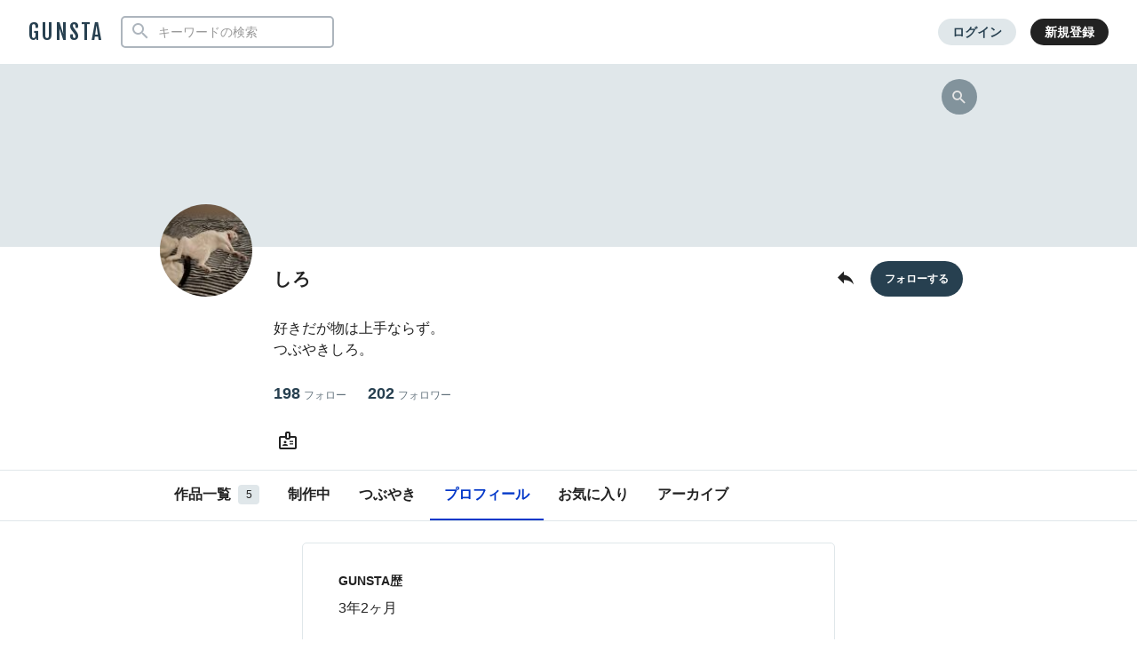

--- FILE ---
content_type: text/html; charset=UTF-8
request_url: https://gumpla.jp/author/shiro/profile
body_size: 7415
content:
  <!DOCTYPE HTML>
<html lang="ja" >
<head>
<meta charset="utf-8">
<meta name="viewport" content="width=device-width, height=device-height, initial-scale=1.0, user-scalable=no">
<meta name="robots" content="max-snippet:-1, max-image-preview:large, max-video-preview:-1"/>



<title>しろさんのガンプラ作品一覧｜GUNSTA（ガンスタ）</title>
<meta name="description" content="しろさんのガンプラ作品一覧です。｜">
<meta property="og:title" content="しろさんのガンプラ作品一覧｜GUNSTA（ガンスタ）" />
<meta property="og:description" content="しろさんのガンプラ作品一覧です。">
<meta property="og:image" content="https://gumpla.jp/wp-content/uploads/2024/09/saved_file_1725485593292-avatar.jpg" />
<meta name="twitter:card" content="summary">
<meta property="og:site_name" content="GUNSTA" />
<meta property="fb:app_id" content="399352690248412" />
<link rel="canonical" href="https://gumpla.jp/author/shiro">
<meta name="keywords" content="">
<link rel="shortcut icon" href="https://gumpla.jp/wp-content/themes/gush/img/favicon.ico" />
<link rel="apple-touch-icon" href="https://gumpla.jp/wp-content/themes/gush/img/homeicon.png" />
<link rel="stylesheet" href="https://gumpla.jp/wp-content/themes/gush/assets/css/style.min.css?07134445">
<link rel="preconnect" href="https://fonts.googleapis.com">
<link rel="preconnect" href="https://fonts.gstatic.com" crossorigin>
<link href="https://fonts.googleapis.com/css2?family=Fjalla+One&display=swap" rel="preload" as="style">
<link href="https://fonts.googleapis.com/css2?family=Fjalla+One&display=swap" rel="stylesheet" media="print" onload="this.media='all'">


<!-- Google Tag Manager -->
<script>(function(w,d,s,l,i){w[l]=w[l]||[];w[l].push({'gtm.start':
new Date().getTime(),event:'gtm.js'});var f=d.getElementsByTagName(s)[0],
j=d.createElement(s),dl=l!='dataLayer'?'&l='+l:'';j.async=true;j.src=
'https://www.googletagmanager.com/gtm.js?id='+i+dl;f.parentNode.insertBefore(j,f);
})(window,document,'script','dataLayer','GTM-MB28BG3');</script>


<!-- End Google Tag Manager -->
            <script type="text/javascript" id="wpuf-language-script">
                var error_str_obj = {
                    'required' : 'の入力は必須です',
                    'mismatch' : 'does not match',
                    'validation' : 'is not valid'
                }
            </script>
                    <style>

        </style>
        <script type='text/javascript' src='https://cdnjs.cloudflare.com/ajax/libs/jquery/3.6.2/jquery.min.js?ver=3.6.2'></script>



</head>
<body data-rsssl=1 class="archive author author-shiro author-1270921679">
	<header class="l-global-header">
		<div class="l-global-header__container">
			<div class="l-global-header__bar">
				<div class="l-global-header__title notranslate">
											<p class="c-logo"><a class="c-logo__link" href="/">GUNSTA</a></p>
									</div>
				<nav class="l-global-header__item ">
										<div class="l-global-header__item-search modal ">
						<button class="modal-trigger c-icon__global icon-search" role="button" aria-label="検索する"></button>
						<div class="o-global-search-modal c-modal" aria-hidden="true">
							<div class="c-modal__overlay" data-overlay="global-header"></div>
							<div class="o-global-search-modal__container c-modal__container" role="dialog">
								<div class="o-global-search-modal__close">
									<button class="o-global-search-modal__close-button c-modal__close">
										<i class="icon-close"></i>
									</button>
								</div>
								<form class="o-global-search" id="historyForm" role="search" method="get" action="/">
									<div class="o-global-search__container">
										<div class="o-global-search__submit">
											<button class="o-global-search__submit-button icon-search" id="searchsubmit" type="submit" value=""></button>
										</div>
										<div class="o-global-search__input c-search-history__container">
											<input class="c-search-history__input" type="text" value="" name="s" id="s" placeholder="キーワードの検索" autocomplete="off">
										</div>
									</div>
																																			</form>
							</div>
						</div>
					</div>
											<div class="l-global-header__item-login">
							<a class="c-button__login" href="/login" rel="nofollow">ログイン</a>
						</div>
						<div class="l-global-header__item-regist">
							<a class="c-button__regist" href="/register" rel="nofollow">新規登録</a>
						</div>
									</nav>
			</div>
					</div>
	</header>
			<aside>
  <div class="c-copy-alert" data-status="hide">コピーできました！</div>
  </aside>
	<main class="main story_on" role="main">
  <style>
    .wpw-fp-display-none{display: none!important;}
    .p-author-profile__action .wpw-fp-follow-btn, .p-author-profile__action .wpw-fp-following-button{
      display: flex; justify-content: flex-start;
    }
  </style>

  
  <article class="u-spacer__bottom--xl ">
  <div id="canvas">
    <div class="l-author-header">
              <div class="p-author-cover--empty">
        <div class="p-author-cover--empty__image"></div>
        <div class="p-author-profile">
          <div class="modal c-action">
            <button class="c-action__search modal-trigger">
              <i class="icon-search"></i>
            </button>
            <div class="c-action__search-box c-modal">
              <div class="c-modal__overlay c-modal__all"></div>
              <div class="c-modal__front">
                <form role="search" method="get" action="https://gumpla.jp/">
                <div class="o-global-search__submit">
                  <button class="o-global-search__submit-button icon-search" id="searchsubmit" type="submit" value=""></button>
                </div>
                <input class="c-search-author__input" value="" name="s" id="s" placeholder="しろさんの作品検索" autocomplete="off">
                <input type="hidden" value="1270921679" name="from" id="post_type">
                </form>
              </div>
            </div>
          </div>
        </div>
      </div>
          <div class="p-author-profile">
        <div class="p-author-profile__avatar">
          <img class="p-author-profile__avatar-image" src="https://gumpla.jp/wp-content/uploads/2024/09/saved_file_1725485593292-avatar.jpg" decoding="async" alt="しろ">
        </div>
        <div class="p-author-profile__nickname">
          <h1 class="u-text__nickname--xl">
            しろ          </h1>
                  </div>
        <div class="p-author-profile__action">
          <div class="modal c-action">
            <button class="u-size__icon--lg xmodal__button" data-target="modal_share">
              <i class="icon-share" style="font-size:24px;"></i>
            </button>
            <div class="xmodal" id="modal_share">
              <div class="xmodal-overlay"></div>
              <div class="xmodal-content">
                <div class="xmodal-header">
                  <div class="drag-icon"><span></span></div>
                  <div class="xmodal-header__inner">
                    <h3 class="xmodal-header__title">しろさんのページ</h3>
                    <div class="c-dialog__close">
                    <button class="c-dialog__close-button"><i class="icon-close"></i></button>
                    </div>
                  </div>
                </div>
                <div class="xmodal-body">
                  <div class="xmodal-body__inner u-align--center">
                    <div class="l-global-header__item">
                      <div class="u-align__flex--center">
                        <button class="u-align__flex--center-column c-copy-alert__trigger">
                          <i class="c-icon__share--xl--copy icon-postcount"></i>
                          <span class="u-text__nickname u-spacer__top--xs">コピー</span>
                        </button>
                        <span class="c-copy-alert__copytext">https://gumpla.jp/author/shiro</span>
                      </div>
                      <div class="u-align__flex--center">
                        <a class="u-align__flex--center-column" href="https://www.facebook.com/sharer/sharer.php?src=bm&amp;u=https://gumpla.jp/author/shiro&amp;t=しろさんのページ" onclick="window.open(this.href, 'FBwindow', 'width=650, height=450, menubar=no, toolbar=no, scrollbars=yes'); return false;">
                          <i class="c-icon__share--xl--facebook icon-facebook"></i>
                          <span class="u-text__nickname u-spacer__top--xs">facebook</span>
                        </a>
                      </div>
                      <div class="u-align__flex--center">
                        <a class="u-align__flex--center-column" href="https://twitter.com/intent/tweet?url=https://gumpla.jp/author/shiro&amp;text=しろさんのページ">
                          <i class="c-icon__share--xl--twitter icon-twitter"></i>
                          <span class="u-text__nickname u-spacer__top--xs">X</span>
                        </a>
                      </div>
                      <div class="u-align__flex--center">
                        <a class="u-align__flex--center-column" href="https://social-plugins.line.me/lineit/share?url=https://gumpla.jp/author/shiro">
                          <i class="c-icon__share--xl--line icon-line"></i>
                          <span class="u-text__nickname u-spacer__top--xs">LINE</span>
                        </a>
                      </div>
                    </div>
                    <div class="u-spacer__top--md">
                      <input class="u-text__nickname--sm" type="text" value="https://gumpla.jp/author/shiro">
                    </div>
                    <div class="u-spacer__top--md">
                      <a class="u-link__text" href="/downloads" rel="nofollow">GUNSTAのロゴ等の使用</a>
                    </div>
                  </div>
                </div>
              </div>
            </div>
          </div>
                  </div>
        <div class="p-author-profile__follow">
                                    <a class="userpro-button notfollowing fn-btn" rel="nofollow" href="/login?redirect_to=/author/shiro"><span></span></a>
                              </div>
                  <div class="p-contents-more">
            <div class="p-contents-more__container p-author-profile__description add-link">
              好きだが物は上手ならず。<br />
つぶやきしろ。            </div>
            <div class="p-contents-more__triger" style="display: none;">
              <span class="u-link__text"></span>
            </div>
          </div>
                        <div class="p-author-profile__status">
          <a class="p-author-profile__status-item u-font__size--large" href="/author/shiro/following#content">198<span class="u-font__size--small">フォロー</span></a>
          <a class="p-author-profile__status-item u-font__size--large" href="/author/shiro/followers#content">202<span class="u-font__size--small">フォロワー</span></a>
        </div>
        
        <div class="c-profile__social">
          <ul class="c-profile__social-list">
                                                                        <li class="c-profile__social-item">
              <a class="c-profile__social-link" href="https://gumpla.jp" aria-label="しろさんのWebsite (URL)"><i class="c-icon__acount icon-url"></i></a>
            </li>
                      </ul>
        </div>
      </div>
    </div>
    <div class="l-author-header l-author-header__fixed">
      <div class="l-global-header__menu u-spacer__content-box" id="content">
        <div class="c-nav-overflow">
          <nav class="l-global-header__menu-nav c-nav-overflow__inner">
            <ul class="o-header-menu__list">
              <li class="o-header-menu__list-item">
                <a class="o-header-menu__list-link " href="/author/shiro#content">作品一覧<span class="u-badge__count">5</span></a>
              </li>
                            <li class="o-header-menu__list-item">
                <a class="o-header-menu__list-link " href="/author/shiro/story#content">制作中</a>
              </li>
                                          <li class="o-header-menu__list-item">
                <a class="o-header-menu__list-link " href="/author/shiro/moment#content">つぶやき</a>
              </li>
                            <li class="o-header-menu__list-item">
                <a class="o-header-menu__list-link current" href="/author/shiro/profile#content">プロフィール</a>
              </li>
                                            <li class="o-header-menu__list-item">
                  <a class="o-header-menu__list-link " href="/author/shiro/favorite#content">お気に入り</a>
                </li>
                                          <li class="o-header-menu__list-item">
                <a class="o-header-menu__list-link " href="/author/shiro/archive#content">アーカイブ</a>
              </li>
                          </ul>
          </nav>
        </div>
      </div>
    </div>
    <div class="l-author-container">
    <article class="u-spacer__top--md">
	<div class="l-single l-column__1 u-spacer__top-pc">
    <div class="l-single-main">
      <div class="l-single-container">
      <div class="c-item__card">
              <div class="u-spacer__bottom--md">
                <h3 class="c-page__cornertitle">GUNSTA歴</h3>
                <p class="profile_list">
                  3年2ヶ月                </p>
              </div>
                          </div>
      </div>
    </div>
  </div>
</article>

    </div>
  </div>
  </article>

  <div class="xmodal" id="modal_qr">
	<div class="xmodal-overlay"></div>
	<div class="xmodal-content">
		<div class="xmodal-header">
			<div class="drag-icon"><span></span></div>
			<div class="xmodal-header__inner">
				<h3 class="xmodal-header__title">QRコードを作る</h3>
				<div class="c-dialog__close">
					<button class="c-dialog__close-button" aria-label="ポップアップを閉じる"><i class="icon-close"></i></button>
				</div>
			</div>
		</div>
		<div class="xmodal-body">
			<div class="xmodal-body__inner u-align--center">
									<img src="https://api.qrserver.com/v1/create-qr-code/?data=https://gumpla.jp/author/shiro&size=200x200" alt="しろのガンプラ作品">
								<p class="u-spacer__top--sm">
											しろさんの作品一覧ページをQRコードで紹介したい場合は
										<br>上記画像をご使用ください。
				</p>
			</div>
		</div>
	</div>
</div>
  	<aside>
				<div class="xmodal" id="modal_share">
  <div class="xmodal-overlay"></div>
  <div class="xmodal-content">
    <div class="xmodal-header">
      <div class="drag-icon"><span></span></div>
      <div class="xmodal-header__inner">
        <h3 class="xmodal-header__title" id="share_title">作品を共有する</h3>
        <div class="c-dialog__close">
          <button class="c-dialog__close-button" aria-label="ポップアップを閉じる"><i class="icon-close"></i></button>
        </div>
      </div>
    </div>
    <div class="xmodal-body">
      <div class="xmodal-body__inner">
        <div class="l-global-header__item">
          <div class="u-align__flex--center u-align--center">
            <button class="u-align__flex--center-column c-copy-alert__trigger">
              <i class="c-icon__share--xl--copy icon-postcount"></i>
              <span class="u-text__nickname u-spacer__top--xs">URLをコピー</span>
            </button>
            <span class="c-copy-alert__copytext" id="share_url2"></span>
          </div>
          <div class="u-align__flex--center">
            <a class="u-align__flex--center-column" id="share_facebook" href="https://www.facebook.com/sharer/sharer.php?src=bm&u=https://gumpla.jp/hg/2216512" onclick="window.open(this.href, 'FBwindow', 'width=650, height=450, menubar=no, toolbar=no, scrollbars=yes'); return false;">
              <i class="c-icon__share--xl--facebook icon-facebook"></i>
              <span class="u-text__nickname u-spacer__top--xs">facebook</span>
            </a>
          </div>
          <div class="u-align__flex--center">
            <a class="u-align__flex--center-column" id="share_twitter" href="https://twitter.com/intent/tweet?url=https://gumpla.jp/hg/2216512&text=%E6%A9%9F%E5%8B%95%E6%88%A6%E5%A3%AB%E3%82%AC%E3%83%B3%E3%83%80%E3%83%A0+%E3%82%B5%E3%83%B3%E3%83%80%E3%83%BC%E3%83%9C%E3%83%AB%E3%83%88+%E3%83%A9%E3%82%B9%E3%83%88%E3%82%B7%E3%83%A5%E3%83%BC%E3%83%86%E3%82%A3%E3%83%B3%E3%82%B0%EF%BD%9Cしろ+%23GUNSTA%0A">
              <i class="c-icon__share--xl--twitter icon-twitter"></i>
              <span class="u-text__nickname u-spacer__top--xs">X（Twitter）</span>
            </a>
          </div>
          <div class="u-align__flex--center">
            <a class="u-align__flex--center-column" id="share_line" href="https://social-plugins.line.me/lineit/share?url=https://gumpla.jp/hg/2216512">
              <i class="c-icon__share--xl--line icon-line"></i>
              <span class="u-text__nickname u-spacer__top--xs">LINE</span>
            </a>
          </div>
          <div class="u-align__flex--center">
            <a class="u-align__flex--center-column" id="share_pinterst" href="http://pinterest.com/pin/create/button/?url=https://gumpla.jp/hg/2216512&media=https://gumpla.jp/wp-content/uploads/2024/12/1735523604627-2-aspect-ratio-750-750.jpg&description=%E6%A9%9F%E5%8B%95%E6%88%A6%E5%A3%AB%E3%82%AC%E3%83%B3%E3%83%80%E3%83%A0+%E3%82%B5%E3%83%B3%E3%83%80%E3%83%BC%E3%83%9C%E3%83%AB%E3%83%88+%E3%83%A9%E3%82%B9%E3%83%88%E3%82%B7%E3%83%A5%E3%83%BC%E3%83%86%E3%82%A3%E3%83%B3%E3%82%B0" onclick="window.open(this.href, 'PINwindow', 'width=650, height=450, menubar=no, toolbar=no, scrollbars=yes'); return false;">
              <i class="c-icon__share--xl--pinterest icon-pinterest"></i>
              <span class="u-text__nickname u-spacer__top--xs">pinterest</span>
            </a>
          </div>
        </div>
        <div class="u-spacer__top--md">
          <label for="share_url">共有URL</label>
          <input class="u-text__nickname--sm" type="text" id="share_url" value="">
        </div>
        <div class="u-spacer__top--md">
          <a class="u-link__text" href="/downloads" rel="nofollow">GUNSTAのロゴ等の使用</a>
        </div>
      </div>
    </div>
  </div>
</div>
		<div class="xmodal" id="modal_account">
  <div class="xmodal-overlay"></div>
  <div class="xmodal-content">
    <div class="xmodal-header">
      <div class="drag-icon"><span></span></div>
      <div class="xmodal-header__inner">
      <h3 class="xmodal-header__title">このアカウントについて</h3>
        <div class="c-dialog__close">
          <button class="c-dialog__close-button" aria-label="ポップアップを閉じる"><i class="icon-close"></i></button>
        </div>
      </div>
    </div>
    <div class="xmodal-body">
      <div class="c-ajax-spinner" data-status="hide">
        <img class="c-ajax-spinner__image" src="/wp-content/themes/gush/assets/img/loading-dots.svg" alt="読み込み中">
      </div>
      <div id="ajax-area__account"></div>
    </div>
  </div>
</div>
		<div class="xmodal" id="modal_contest">
  <div class="xmodal-overlay"></div>
  <div class="xmodal-content">
    <div class="xmodal-header">
      <div class="drag-icon"><span></span></div>
      <div class="xmodal-header__inner">
      <h3 class="xmodal-header__title">開催中のイベント</h3>
        <div class="c-dialog__close">
          <button class="c-dialog__close-button" aria-label="ポップアップを閉じる"><i class="icon-close"></i></button>
        </div>
      </div>
    </div>
    <div class="xmodal-body">
      <div class="c-ajax-spinner" data-status="hide">
        <img class="c-ajax-spinner__image" src="/wp-content/themes/gush/assets/img/loading-dots.svg" alt="読み込み中">
      </div>
      <div id="ajax-area__contest"></div>
    </div>
  </div>
</div>
	</aside>

</main>
	<footer class="l-footer" role="contentinfo">
		<div class="l-wrapper">
			<div class="l-footer__menu">
								<nav class="o-footer-menu">
					<ul class="o-footer-menu__list">
						<li class="o-footer-menu__list-item">
							<a class="o-footer-menu__list-link" href="https://gumpla.jp/about">GUNSTAとは</a>
						</li>
						<li class="o-footer-menu__list-item">
							<a class="o-footer-menu__list-link" href="https://gumpla.jp/help">ヘルプセンター</a>
						</li>
						<li class="o-footer-menu__list-item">
							<a class="o-footer-menu__list-link" href="https://gumpla.jp/meyasubako">カイゼン目安箱</a>
						</li>
					</ul>
					<ul class="o-footer-menu__list">
						<li class="o-footer-menu__list-item">
							<a class="o-footer-menu__list-link" href="https://gumpla.jp/adventcalendar2023">アドベントカレンダー</a>
						</li>
						<li class="o-footer-menu__list-item">
							<a class="o-footer-menu__list-link" href="https://gumpla.jp/category">グレード別作品一覧</a>
						</li>
						<li class="o-footer-menu__list-item">
							<a class="o-footer-menu__list-link" href="https://gumpla.jp/tag">タグ一覧</a>
						</li>
						<li class="o-footer-menu__list-item">
							<a class="o-footer-menu__list-link" href="https://gumpla.jp/contest-gallery">歴代の受賞作品</a>
						</li>
					</ul>
					<ul class="o-footer-menu__list">
						<li class="o-footer-menu__list-item">
							<a class="o-footer-menu__list-link" href="https://x.com/gunsta_official" target="_blank">X（旧Twitter）</a>
						</li>
						<li class="o-footer-menu__list-item">
							<a class="o-footer-menu__list-link" href="https://www.youtube.com/channel/UCAn8oBMbN46TvLHMSZ6dPyQ" target="_blank">Youtube</a>
						</li>
						<li class="o-footer-menu__list-item">
							<a class="o-footer-menu__list-link" href="https://www.instagram.com/gunsta_official/" target="_blank">Instagram</a>
						</li>
					</ul>
					<ul class="o-footer-menu__list">
						<li class="o-footer-menu__list-item">
							<a class="o-footer-menu__list-link" href="https://gumpla.jp/terms">ご利用規約</a>
						</li>
						<li class="o-footer-menu__list-item">
							<a class="o-footer-menu__list-link" href="https://gumpla.jp/privacy">プライバシーポリシー</a>
						</li>
						<li class="o-footer-menu__list-item">
							<a class="o-footer-menu__list-link" href="https://gumpla.jp/guideline">投稿ガイド</a>
						</li>
					</ul>
				</nav>
			</div>
			<div class="l-footer__copyright notranslate">
				<div class="c-logo u-align--center">
					<a class="c-logo__link c-logo__link--white" href="https://gumpla.jp">GUNSTA</a>
				</div>
				<div class="o-copyright"><span class="o-copyright__text">Copyright © GUNSTA Inc.All Rights Reserved.</span>
				</div>
			</div>
		</div>
	</footer>
  <script type='text/javascript'>
/* <![CDATA[ */
var pollsL10n = {"ajax_url":"https:\/\/gumpla.jp\/wp-admin\/admin-ajax.php","text_wait":"Your last request is still being processed. Please wait a while ...","text_valid":"\u6295\u7968\u304c\u3055\u308c\u3066\u3044\u307e\u305b\u3093\u3002\u6295\u7968\u3057\u305f\u3044\u4f5c\u54c1\u306b\u30c1\u30a7\u30c3\u30af\u3057\u3066\u304f\u3060\u3055\u3044\u3002","text_multiple":"Maximum number of choices allowed: ","show_loading":"1","show_fading":"1"};
/* ]]> */
</script>
<script type='text/javascript' src='https://gumpla.jp/wp-content/plugins/wp-polls/polls-js.js?ver=2.75.6'></script>
<script type='text/javascript'>
/* <![CDATA[ */
var BlockschaftFollow = {"endpoint":"https:\/\/gumpla.jp\/wp-admin\/admin-ajax.php","actions":{"bk_status":"bk_status","nopri_bk_status":"nopri_bk_status","bk_follow":"bk_follow","bk_unfollow":"bk_unfollow"}};
/* ]]> */
</script>
<script type='text/javascript' src='https://gumpla.jp/wp-content/plugins/blockschaft/assets/js/ajax/follow.js?ver=1.3'></script>
<script type='text/javascript'>
/* <![CDATA[ */
var localize = {"ajax_url":"https:\/\/gumpla.jp\/wp-admin\/admin-ajax.php","action":"display_ajax_load","nonce":"86ca9e97bb"};
/* ]]> */
</script>
<script type='text/javascript' src='https://gumpla.jp/wp-content/themes/gush/assets/js/ajax_load.js?ver019&#038;ver=3.4.1'></script>
<script type='text/javascript' src='https://gumpla.jp/wp-includes/js/wp-embed.min.js?ver=4.9.28'></script>
            <script type="text/javascript" id="wpuf-language-script">
                var error_str_obj = {
                    'required' : 'の入力は必須です',
                    'mismatch' : 'does not match',
                    'validation' : 'is not valid'
                }
            </script>
            		<script src="//cdnjs.cloudflare.com/ajax/libs/jquery-cookie/1.4.1/jquery.cookie.min.js"></script>
	<script src="//cdnjs.cloudflare.com/ajax/libs/lazysizes/4.1.5/lazysizes.min.js"></script>
	<script defer src="https://gumpla.jp/wp-content/themes/gush/assets/js/libs/jquery.searchHistory.js?06140536"></script>
	<script defer src="https://gumpla.jp/wp-content/themes/gush/assets/js/common.js?06095639"></script>
	<script>
		function loadFollowScript(url) {
			var script = document.createElement("script");
			script.type = "text/javascript";
			script.src = url;
			document.body.appendChild(script);
		}
		$(document).on("click", ".account-trigger", function () {
			var userId = $(this).data("account");
			var ajaxurl = 'https://gumpla.jp/wp-admin/admin-ajax.php';
			var ajaxAreaContest = $("#ajax-area__account");
			var ajaxSpinner = $(".c-ajax-spinner");
			ajaxSpinner.attr("data-status", "open");
			ajaxAreaContest.html("");
			$.ajax({
				url: ajaxurl,
				method: "POST",
				data: {
					action: "get_user_nicename",
					user_id: userId
				},
				success: function(nicename) {
					var accountUrl = "https://gumpla.jp/author/" + nicename + "/account";
					$.ajax({
						url: accountUrl,
						method: "GET",
						dataType: "html",
						beforeSend: function() {
								ajaxSpinner.attr("data-status", "hide");
								ajaxSpinner.removeClass("wpuf_mytag");
						},
						success: function (data) {
							ajaxAreaContest.html(data);
							var modalContentHeight = $('.xmodal-content').height();
							$('.xmodal-content').css('max-height', '90vh');
							ajaxSpinner.attr("data-status", "open");
							ajaxSpinner.addClass("wpuf_mytag");
							loadFollowScript('https://gumpla.jp/wp-content/plugins/funschaft/assets/js/ajax/follow.min.js?ver=1.0');
							$(function(){
								$(".add-link").each(function () {
									$(this).html(
										$(this)
											.html()
											.replace(/((http|https|ftp):\/\/[\w?=&.\/-;#~%-]+(?![\w\s?&.\/;#~%"=-]*>))/g, '<a class="u-link__text" href="$1" target="_blank" rel="noopener noreferrer nofollow">$1</a> ')
									);
								});
							});
						}
					});
				}
			});
		});
	</script>
	<script async charset="utf-8" src="//cdn.iframe.ly/embed.js?api_key=082915126879d5135eb7bb"></script>
</body>
</html>

  <!-- form-autosize -->
  <script src="https://gumpla.jp/wp-content/themes/gush/js/autosize.min.js"></script>
  <script>
    autosize(document.querySelectorAll('textarea'));
  </script>

  <script>
  $(document).ready(function(){
  $('.profile_list').each(function(){
  var txt = $(this).html();
  $(this).html(txt
  .replace(/\| /g,'<br>')
  .replace(/pr1_male/g,'男性')
  .replace(/pr1_female/g,'女性')
  );
  });
  });

  </script>

  


